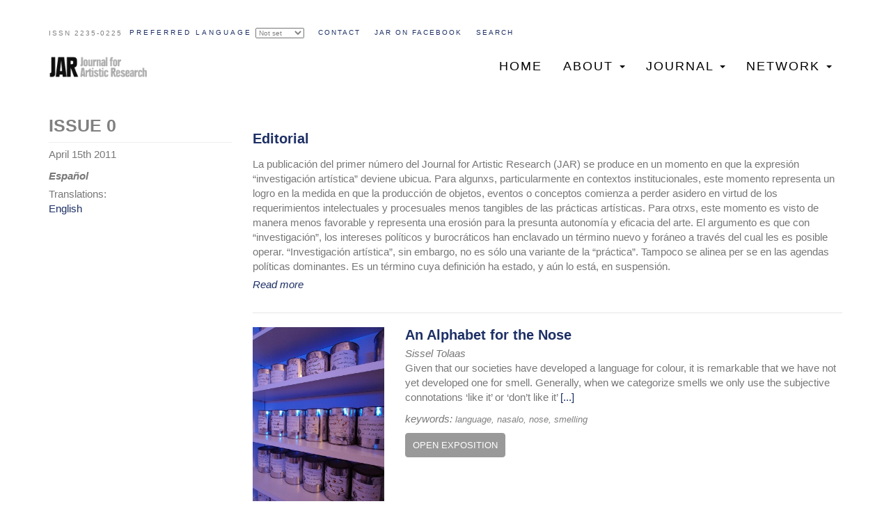

--- FILE ---
content_type: text/html; charset=UTF-8
request_url: https://jar-online.net/es/issues/0?language=es
body_size: 15851
content:
<!DOCTYPE html>
<html  lang="jar" dir="ltr">
  <head>
    <meta charset="utf-8" />
<script async src="https://www.googletagmanager.com/gtag/js?id=UA-121806121-1"></script>
<script>window.dataLayer = window.dataLayer || [];function gtag(){dataLayer.push(arguments)};gtag("js", new Date());gtag("set", "developer_id.dMDhkMT", true);gtag("config", "UA-121806121-1", {"groups":"default","anonymize_ip":true,"page_placeholder":"PLACEHOLDER_page_path","allow_ad_personalization_signals":false});</script>
<meta name="Generator" content="Drupal 10 (https://www.drupal.org)" />
<meta name="MobileOptimized" content="width" />
<meta name="HandheldFriendly" content="true" />
<meta name="viewport" content="width=device-width, initial-scale=1.0" />
<script>var ct_check_js_val = '0d166268efe970216976e77441ac9ece';var drupal_ac_antibot_cookie_value = '70892fbc77e8459737927416e4f53f3440c752d3f83e9b15335685090c733ca1';var ct_use_cookies = 1;var ct_use_alt_cookies = 0;var ct_capture_buffer = 0;</script>
<link rel="icon" href="/sites/default/files/cropped-jarfav-192x192.png" type="image/png" />
<link rel="alternate" hreflang="en" href="https://jar-online.net/en/issues/0" />
<link rel="alternate" hreflang="es" href="https://jar-online.net/es/issues/0" />
<link rel="canonical" href="https://jar-online.net/es/issues/0" />
<link rel="shortlink" href="https://jar-online.net/es/node/1779" />

    <title>0 | JAR</title>
    <link rel="stylesheet" media="all" href="/sites/default/files/css/css_wAC_OITssgyVM_f2PzWYHA9e0_zBntX9OOwIwMuaPF4.css?delta=0&amp;language=jar&amp;theme=weblance_cdn&amp;include=eJwrriwuSc3VT0osTtUpy0wtL9YHk3q5-SmlOak65alJOYl5yanxySl5-uk5-UmJObrFJZU5mXnpAJ4UFrM" />
<link rel="stylesheet" media="all" href="https://cdn.jsdelivr.net/npm/bootswatch@3.4.0/journal/bootstrap.min.css" integrity="sha256-ua5e2xA4fKXpo2kSERdsWHU3nI6VJpE7B8bIfq8J1WI=" crossorigin="anonymous" />
<link rel="stylesheet" media="all" href="https://cdn.jsdelivr.net/npm/@unicorn-fail/drupal-bootstrap-styles@0.0.2/dist/3.1.1/7.x-3.x/drupal-bootstrap-journal.min.css" integrity="sha512-Tn1C25iU3mnufIQZLvXOKqz+EwAWyWYokRh0hQMzGWXANc8yz61WcXSPNEOZiqURqlIOuN6/7Vs6qcvuUIjsoQ==" crossorigin="anonymous" />
<link rel="stylesheet" media="all" href="https://cdn.jsdelivr.net/npm/@unicorn-fail/drupal-bootstrap-styles@0.0.2/dist/3.1.1/8.x-3.x/drupal-bootstrap-journal.min.css" integrity="sha512-XXzo4tJ4TCLeMFBz9t2Hc1qQaGByDb52XjFvAIwJP1WDDe4LjL8LCgQ4dHrSpW/jW7xCxKhmtdnRI7cPIIHumA==" crossorigin="anonymous" />
<link rel="stylesheet" media="all" href="https://cdn.jsdelivr.net/npm/@unicorn-fail/drupal-bootstrap-styles@0.0.2/dist/3.4.0/8.x-3.x/drupal-bootstrap-journal.min.css" integrity="sha512-3GqEaLqZ4K8r2i73piInC6c3KMbWpFIy4+Jq5jP0x9/gnKTiYZagOlCMjxc2oLftud78F4XiH4Hmc0CGxznrzw==" crossorigin="anonymous" />
<link rel="stylesheet" media="all" href="/sites/default/files/css/css_0d-6ryHRp4JCNwhHRCqJ-PkLxoAyLxb3_KTp8Jx8B9s.css?delta=5&amp;language=jar&amp;theme=weblance_cdn&amp;include=eJwrriwuSc3VT0osTtUpy0wtL9YHk3q5-SmlOak65alJOYl5yanxySl5-uk5-UmJObrFJZU5mXnpAJ4UFrM" />

    
  </head>
  <body class="path-node page-node-type-issue has-glyphicons">
    <a href="#main-content" class="visually-hidden focusable skip-link">
      Skip to main content
    </a>
    
      <div class="dialog-off-canvas-main-canvas" data-off-canvas-main-canvas>
              <header class="navbar navbar-default container" id="navbar" role="banner">
            <div class="navbar-header">
          <div class="region region-navigation">
    <section id="block-topmenu" class="block block-block-content block-block-content68473c71-1f5b-4e26-a369-f2e7822f25fe clearfix">
	<div class="issn">
		ISSN 2235-0225
	</div>
	<div class="topmenu">
		
      <ul class="menu menu--top-menu nav">
                      <li class="first">
                                        <a href="/#contact-form" data-drupal-link-system-path="&lt;front&gt;">Contact</a>
              </li>
                      <li>
                                        <a href="https://www.facebook.com/journalforartisticresearch/">JAR on FACEBOOK</a>
              </li>
                      <li class="last">
                                        <a href="">Search</a>
              </li>
        </ul>
  

	</div>
</section>

<div class="search-block-form block block-search block-search-form-block" data-drupal-selector="search-block-form" id="block-searchform" role="search">
  
    
      <form action="/search/node" method="get" id="search-block-form" accept-charset="UTF-8">
  <div class="form-item js-form-item form-type-search js-form-type-search form-item-keys js-form-item-keys form-no-label form-group">
      <label for="edit-keys" class="control-label sr-only">Search</label>
  
  
  <div class="input-group"><input title="Enter the terms you wish to search for." data-drupal-selector="edit-keys" class="form-search form-control" placeholder="Search" type="search" id="edit-keys" name="keys" value="" size="15" maxlength="128" data-toggle="tooltip" /><span class="input-group-btn"><button type="submit" value="Search" class="button js-form-submit form-submit btn-primary btn icon-only"><span class="sr-only">Search</span><span class="icon glyphicon glyphicon-search" aria-hidden="true"></span></button></span></div>

  
  
  </div>
<div class="form-actions form-group js-form-wrapper form-wrapper" data-drupal-selector="edit-actions" id="edit-actions"></div>

</form>

  </div>

  </div>

                          <button type="button" class="navbar-toggle" data-toggle="collapse" data-target="#navbar-collapse">
            <span class="sr-only">Toggle navigation</span>
            <span class="icon-bar"></span>
            <span class="icon-bar"></span>
            <span class="icon-bar"></span>
          </button>
              </div>

                    <div id="navbar-collapse" class="navbar-collapse collapse">
	 <div class="visible-xs">
            <div class="region region-navigation-collapsible">
    <nav role="navigation" aria-labelledby="block-weblance-cdn-main-menu-menu" id="block-weblance-cdn-main-menu">
            
  <h2 class="visually-hidden" id="block-weblance-cdn-main-menu-menu">Main navigation</h2>
  

        
      <ul class="menu menu--main nav navbar-nav">
                      <li class="first">
                                        <a href="/" data-drupal-link-system-path="&lt;front&gt;">Home</a>
              </li>
                      <li class="expanded dropdown">
                                                                    <a href="/" class="dropdown-toggle" data-toggle="dropdown" data-drupal-link-system-path="&lt;front&gt;">About <span class="caret"></span></a>
                        <ul class="dropdown-menu">
                      <li class="first">
                                        <a href="/journal-artistic-research" data-drupal-link-system-path="node/1">The Journal for Artistic Research</a>
              </li>
                      <li>
                                        <a href="/journal-artistic-research#editorial-board" title="Editorial board" data-drupal-link-system-path="node/1">Editorial team</a>
              </li>
                      <li>
                                        <a href="/journal-artistic-research#peer-reviewers" data-drupal-link-system-path="node/1">Peer reviewers</a>
              </li>
                      <li>
                                        <a href="/journal-artistic-research#past-editorial-board-members" data-drupal-link-system-path="node/1">Past editorial board members</a>
              </li>
                      <li class="last">
                                        <a href="/node/22" data-drupal-link-system-path="node/22">The Society for Artistic Research</a>
              </li>
        </ul>
  
              </li>
                      <li class="expanded dropdown">
                                                                    <a href="/" class="dropdown-toggle" data-toggle="dropdown" data-drupal-link-system-path="&lt;front&gt;">Journal <span class="caret"></span></a>
                        <ul class="dropdown-menu">
                      <li class="first">
                                        <a href="/issues/latest">Current issue</a>
              </li>
                      <li>
                                        <a href="/node/19" data-drupal-link-system-path="node/19">Calls</a>
              </li>
                      <li>
                                        <a href="/node/18" data-drupal-link-system-path="node/18">Submissions</a>
              </li>
                      <li>
                                        <a href="/node/2127" data-drupal-link-system-path="node/2127">Research Catalogue</a>
              </li>
                      <li>
                                        <a href="/node/17" data-drupal-link-system-path="node/17">Peer Reviewing and Artistic Research</a>
              </li>
                      <li>
                                        <a href="/node/1974" data-drupal-link-system-path="node/1974">Publication Ethics</a>
              </li>
                      <li class="last">
                                        <a href="/archive" data-drupal-link-system-path="archive">Archive</a>
              </li>
        </ul>
  
              </li>
                      <li class="expanded dropdown last">
                                                                    <a href="/node/1917" class="dropdown-toggle" data-toggle="dropdown" data-drupal-link-system-path="node/1917">Network <span class="caret"></span></a>
                        <ul class="dropdown-menu">
                      <li class="first">
                                        <a href="/node/1917" data-drupal-link-system-path="node/1917">Recent activity</a>
              </li>
                      <li>
                                        <a href="/node/2053" data-drupal-link-system-path="node/2053">Channels</a>
              </li>
                      <li>
                                        <a href="/node/1952" data-drupal-link-system-path="node/1952">Reflections</a>
              </li>
                      <li class="last">
                                        <a href="/node/1953" data-drupal-link-system-path="node/1953">Book reviews</a>
              </li>
        </ul>
  
              </li>
        </ul>
  

  </nav>

  </div>

	 </div>
        </div>
            	<div id="affix-menu" data-spy="affix" data-offset-top="60" class="hidden-xs">
	  <div class="container">
	  <div class="pull-left">	<div class="wl-sitebranding">
      <a class="logo navbar-btn pull-left" href="/" title="Home" rel="home">
      <img src="/sites/default/files/stiky.png" alt="Home" />
    </a>
       </div>
</div>
            <div class="region region-navigation-collapsible">
    <nav role="navigation" aria-labelledby="block-weblance-cdn-main-menu-menu" id="block-weblance-cdn-main-menu">
            
  <h2 class="visually-hidden" id="block-weblance-cdn-main-menu-menu">Main navigation</h2>
  

        
      <ul class="menu menu--main nav navbar-nav">
                      <li class="first">
                                        <a href="/" data-drupal-link-system-path="&lt;front&gt;">Home</a>
              </li>
                      <li class="expanded dropdown">
                                                                    <a href="/" class="dropdown-toggle" data-toggle="dropdown" data-drupal-link-system-path="&lt;front&gt;">About <span class="caret"></span></a>
                        <ul class="dropdown-menu">
                      <li class="first">
                                        <a href="/journal-artistic-research" data-drupal-link-system-path="node/1">The Journal for Artistic Research</a>
              </li>
                      <li>
                                        <a href="/journal-artistic-research#editorial-board" title="Editorial board" data-drupal-link-system-path="node/1">Editorial team</a>
              </li>
                      <li>
                                        <a href="/journal-artistic-research#peer-reviewers" data-drupal-link-system-path="node/1">Peer reviewers</a>
              </li>
                      <li>
                                        <a href="/journal-artistic-research#past-editorial-board-members" data-drupal-link-system-path="node/1">Past editorial board members</a>
              </li>
                      <li class="last">
                                        <a href="/node/22" data-drupal-link-system-path="node/22">The Society for Artistic Research</a>
              </li>
        </ul>
  
              </li>
                      <li class="expanded dropdown">
                                                                    <a href="/" class="dropdown-toggle" data-toggle="dropdown" data-drupal-link-system-path="&lt;front&gt;">Journal <span class="caret"></span></a>
                        <ul class="dropdown-menu">
                      <li class="first">
                                        <a href="/issues/latest">Current issue</a>
              </li>
                      <li>
                                        <a href="/node/19" data-drupal-link-system-path="node/19">Calls</a>
              </li>
                      <li>
                                        <a href="/node/18" data-drupal-link-system-path="node/18">Submissions</a>
              </li>
                      <li>
                                        <a href="/node/2127" data-drupal-link-system-path="node/2127">Research Catalogue</a>
              </li>
                      <li>
                                        <a href="/node/17" data-drupal-link-system-path="node/17">Peer Reviewing and Artistic Research</a>
              </li>
                      <li>
                                        <a href="/node/1974" data-drupal-link-system-path="node/1974">Publication Ethics</a>
              </li>
                      <li class="last">
                                        <a href="/archive" data-drupal-link-system-path="archive">Archive</a>
              </li>
        </ul>
  
              </li>
                      <li class="expanded dropdown last">
                                                                    <a href="/node/1917" class="dropdown-toggle" data-toggle="dropdown" data-drupal-link-system-path="node/1917">Network <span class="caret"></span></a>
                        <ul class="dropdown-menu">
                      <li class="first">
                                        <a href="/node/1917" data-drupal-link-system-path="node/1917">Recent activity</a>
              </li>
                      <li>
                                        <a href="/node/2053" data-drupal-link-system-path="node/2053">Channels</a>
              </li>
                      <li>
                                        <a href="/node/1952" data-drupal-link-system-path="node/1952">Reflections</a>
              </li>
                      <li class="last">
                                        <a href="/node/1953" data-drupal-link-system-path="node/1953">Book reviews</a>
              </li>
        </ul>
  
              </li>
        </ul>
  

  </nav>

  </div>

	  </div>
	</div>
    </header>
  
  <div role="main" class="main-container container js-quickedit-main-content">
    <div class="row">

            
                              <aside class="col-sm-3" role="complementary">
              <div class="region region-sidebar-first">
        <h1 class="page-header">
<span>0</span>
</h1>

<section class="views-element-container block block-views block-views-blocksidebar-issue-data-block-1 clearfix" id="block-weblance-cdn-views-block-sidebar-issue-data-block-1">
  
    

      <div class="form-group"><div class="view view-sidebar-issue-data view-id-sidebar_issue_data view-display-id-block_1 js-view-dom-id-7a04691ab032ac19b214201338c04d0f35e3e830d54416f1fc0aed4c69e65b82">
  
    
      
      <div class="view-content">
          <div class="views-row"><div class="views-field views-field-created"><span class="field-content"><time datetime="2011-04-15T19:23:12+02:00" title="Friday, April 15, 2011 - 19:23">April 15th 2011</time>
</span></div></div>

    </div>
  
          </div>
</div>

  </section>

<section class="views-element-container block block-views block-views-blockavailable-languages-for-node-block-1 clearfix" id="block-views-block-available-languages-for-node-block-1">
  
      <h2 class="block-title">Translations:</h2>
    

      <div class="form-group"><div class="force-language view view-available-languages-for-node view-id-available_languages_for_node view-display-id-block_1 js-view-dom-id-8ab6bab3a4ac1271257da0a36e7c76ffb0e606acc8a88aafd3973c1ae5e14689">
  
    
      
      <div class="view-content">
          <div class="views-row"><div class="views-field views-field-langcode"><span class="field-content"><a href="/en/issues/0?force_language=1">English</a></span></div></div>
    <div class="views-row"><div class="views-field views-field-langcode"><span class="field-content"><a href="/es/issues/0?force_language=1">Español</a></span></div></div>

    </div>
  
          </div>
</div>

  </section>


  </div>

          </aside>
              
                  <section class="col-sm-9">

                                      <div class="highlighted">  <div class="region region-highlighted">
    <div data-drupal-messages-fallback class="hidden"></div>

  </div>
</div>
                  
                
                          <a id="main-content"></a>
            <div class="region region-content">
      <article data-history-node-id="1779" lang="es" data-translations="[{&quot;langcode&quot;:&quot;en&quot;,&quot;langdisplay&quot;:&quot;en&quot;,&quot;url&quot;:&quot;\/en\/issues\/0&quot;},{&quot;langcode&quot;:&quot;es&quot;,&quot;langdisplay&quot;:&quot;es&quot;,&quot;url&quot;:&quot;\/es\/issues\/0&quot;}]" class="issue is-promoted full clearfix">

  
    

  
  <h2 class="editorial-header">Editorial</h2>
  <div class="views-element-container form-group"><div class="view view-downloadable-files view-id-downloadable_files view-display-id-block_1 js-view-dom-id-8dbb3819af495fd6a32cb2fbf153da5c80c6e6e1490817f70b7bd0535df5471c">
  
    
      
  
          </div>
</div>


    <div class="ingress">
  	
            <div class="field field--name-body field--type-text-with-summary field--label-hidden field--item"><p>La publicación del primer número del Journal for Artistic Research (JAR) se produce en un momento en que la expresión “investigación artística” deviene ubicua. Para algunxs, particularmente en contextos institucionales, este momento representa un logro en la medida en que la producción de objetos, eventos o conceptos comienza a perder asidero en virtud de los requerimientos intelectuales y procesuales menos tangibles de las prácticas artísticas. Para otrxs, este momento es visto de manera menos favorable y representa una erosión para la presunta autonomía y eficacia del arte. El argumento es que con “investigación”, los intereses políticos y burocráticos han enclavado un término nuevo y foráneo a través del cual les es posible operar. “Investigación artística”, sin embargo, no es sólo una variante de la “práctica”. Tampoco se alinea per se en las agendas políticas dominantes. Es un término cuya definición ha estado, y aún lo está, en suspensión.
  </div>
  <a class="collapse-link" data-toggle="collapse" href=".body-collapse">Read more</a>
  <div class="body body-collapse collapse">
									

<p>No conocer qué es exactamente la investigación artística, resulta, no obstante, en algo positivo por diversas razones. En primer lugar, nos recuerda su carácter transdisciplinar, lo que dificulta predecir dónde y bajo qué circunstancias tal actividad puede ser emplazada. Sumado a esto, sugiere una dimensión de apertura institucional dentro de la esfera académica y de ésta con sectores no-académicos. En segundo lugar, enfatiza su carácter transpersonal, lo que aplica no sólo a su discurso en el espacio de la comunidad de la práctica sino también a su relación con materiales, formas y contextos. En tercer lugar, pone de relieve su naturaleza transformadora al hacer que la experiencia de un cambio respecto de la producción de conocimiento sea tenida en cuenta, aun si el modo en el que el cambio se produce permanece indefinido. Y finalmente, plantea un desafío artístico e intelectual puesto que, debido a la falta de métodos y criterios, ningún andamiaje externo podría reemplazar el trabajo que se requiere para informar a lxs otrxs cómo la investigación fue llevada a cabo en una propuesta dada.
								

<p>Este último punto describe el marco conceptual y quizás el requisito más importante a la hora de publicar en JAR, donde lo que comúnmente se denomina “artículo académico” aquí se lo llama “exposición”. Esta elección terminológica indica que una contribución para la revista debe exponer como investigación aquello que se trabaja usando el marco tecnológico puesto a disposición por el Research Catalogue. Dependiendo del campo desde el que se opere, la palabra “exposición” no siempre es idónea. Por esta razón, alentamos a que no sólo se exponga la práctica como investigación sino que también se ponga en escena, se accione, se cure, se traduzca, se despliegue o se reflexione acerca de la práctica en tanto investigación. El descriptor escogido es menos importante que el desdoblamiento que la exposición supone, el cual crea una distancia respecto de la práctica a través de la cual la comprensión puede operar.
								

<p>Las exposiciones, entendidas en este sentido, se amoldan perfectamente bien a los requerimientos académicos, en la medida que cierta forma de escritura (o “teoría”) debe acoplar la “práctica”, que de por sí muy a menudo no califica como investigación. A pesar de ser funcional, el modelo práctico-teórico, expresado en nociones tales como “practice-based’ (basado en la práctica) o “practice-led” (orientado a la práctica), es altamente limitante dado que la forma que una exposición puede tomar está prescripta y muy a menudo modelada a partir de las metodologías de escritura de las humanidades o los estudios culturales. También supone un abordaje de la construcción del conocimiento bastante simplista el cual pasa de la experiencia a un conocimiento que en sí mismo no está influenciado por la experiencia. Extendiendo radicalmente el modelo académico tradicional, JAR propone una suerte de distancia o desdoblamiento que ponga a la investigación en perspectiva al tiempo que rechaza categóricamente una definición acerca de cómo tal procedimiento reflexivo puede tener lugar en el contexto de la revista. De hecho, más allá de la revista, hemos comenzado a investigar cómo el modelo de las “exposiciones “podría funcionar dentro de otros canales, o sea en el marco de una performance, una exhibición o una interpretación, las cuales, más que reemplazar a JAR, la amplifican.
								

<p>El paso de la tradición académica a otros modos de escritura (que pueden o no ser “creativos” y que pueden o no usar el texto como formato privilegiado)&nbsp;—hacia lo cual JAR se orienta—&nbsp;también pone el foco en que, en parte, el uso del término “investigación “ puede resultar incompatible en contextos artísticos y académicos. Siendo un término problemático, es preciso señalar que nadie tiene el monopolio de la “investigación” y es difícil ver por qué una línea es trazada a partir de nociones tales como las de “teoría”, excluyendo así un rango amplio de prácticas investigativas, si esto no fuera por razones pragmáticas de evaluación y valoración. JAR es académica en virtud&nbsp;de que, entre otras cosas, busca evaluar y hacer una valoración de la investigación a través de estructuras de revisión por pares. Rechaza el tradicional pragmatismo académico al no prescribir formatos particulares y, de esta forma, incluye todas las posibles maneras a través de las cuales la práctica pueda ser expuesta como investigación, en la medida en que sea consistente y la potencie.
								

<p>El primer número de JAR no fue revisado por pares de manera formal. Experimentamos, no obstante, con un proceso de revisión por pares informal a fin de aprender y de guiar a lxs futurxs colaboradorxs y revisorxs. La revisión por pares es y seguirá siendo uno de los más difíciles y promisorios aspectos de JAR dado que pondrá en evidencia que la investigación puede ser evaluada al tiempo que el abordaje artístico permanecerá abierto. JAR es un experimento que busca demostrar, en cada caso particular, que el hecho de dar a lxs investigadorxs la responsabilidad de definir&nbsp;—artísticamente—&nbsp;cómo la investigación fue exactamente llevada a cabo a través de las exposiciones, es perfectamente verosímil.
								

<p>Es evidente que este experimento requiere un trabajo suplementario para lxs autorxs, revisorxs y lectorxs. Lo que tal vez es menos evidente es la gran cantidad de trabajo de infraestructura que hemos invertido, en colaboración con el proyecto Research Catalogue (RC), con el objeto de desarrollar y hacer funcional su software. RC no es una simple colección de páginas web o pdf en línea. Es un sofisticado repositorio, con un diseño de interfaz que permite alojar, almacenar y compartir material de cara a un emplazamiento expositivo en la página web. De hecho, llamamos “tejidos” a aquellas páginas que despliegan una exposición porque, a través de ellas, el material se entrama para poner de relieve lo que se presenta como investigación. Y lo que es más importante, esto la enriquece, sin por ello excluir las formas tradicionales de escritura académica, las que podrían ser igualmente idóneas para los propósitos expositivos. Este enriquecimiento, de hecho, presta su “e” a lo que hoy en día llamamos “investigación electrónica” (‘e- research’). Siendo más que solamente “electrónica”, la e-investigación propone vincular, no sólo a los investigadores con las comunidades, sino también con su presentación&nbsp;—útil pero también potencialmente dinámica e interactiva.
								

<p>Aunque continuaremos desarrollando RC, éste siempre será limitado. Primero, nuestro deseo de sostener RC de cara al futuro significa que deberemos ser conservadorxs con las tecnologías y los formatos de archivo que usamos y a los cuales damos cabida. En segundo lugar, y quizás de mayor relevancia, una página web jamás reemplazará la experiencia de escuchar, por ejemplo, un trabajo dado con gente real. RC, y con éste JAR, tiene en claro que sólo puede operar con documentaciones y que cualquier intento de mostrar la “cosa real” tendrá un resultado ciertamente decepcionante. Más que culpar&nbsp;a RC, pedimos a lxs autorxs que acepten el desafío como lo harían en un espacio de exhibición con limitaciones o con producciones sujetas a restricciones comerciales, a fin de poder expresar lo que es esencial para la investigación a través de formatos que pueden ser considerados como secundarios. Después de todo, cualquier artículo de revista no constituye una investigación sino una (re)presentación de la práctica deliberadamente creada dentro de un formato restringido.
								

<p>Espero que todo esto pueda comunicar el proceso continuo que es JAR. Gracias a lxs miembrxs de la Society for Artistic Research (SAR), quienes depositaron su confianza y fondos sin retorno garantizado, hemos sido capaces de embarcarnos en esta travesía (para la que, por cierto, aún necesitamos apoyo). En discusiones con representantes y miembrxs de SAR, socixs del proyecto RC, editorxs, revisorxs y artistxs, hemos sido capaces de proponer una posible forma para JAR en este número inaugural. Estoy seguro que JAR0 será el comienzo de un debate mayor respecto de cómo la práctica puede ser mejor expuesta como investigación.
								

<p>Para este número inaugural, se formó un Comité Editorial relativamente grande, con editorxs de formaciones diversas. Juntxs elaboramos una lista de potenciales colaboradores, intentando a su vez demostrar diversidad e inclusión. Naturalmente, no todos los campos profesionales y socio-culturales pudieron ser cubiertos pero esperamos que la combinación de artistxs de mediana carrera con doctorandos, de investigadorxs europexs con no-europexs, de “hacedorxs” con “pensadorxs” pueda inspirar a encontrar en JAR un hogar natural para la publicación de sus investigaciones. Especialmente, cuando se presta atención a los diferentes modos expositivos que lxs diferentes colaboradorxs de JAR0 han escogido, estoy seguro que un nuevo panorama emergerá el cual, más que focalizar en las deficiencias de este nuevo medio, permitirá a lxs lectorxs experimentar el abordaje distintivo, propio y a menudo audaz a partir del cual los proyectos de investigación pueden comunicarse.
								

<p>En este proceso de creación de este número introductorio, todos nosotrxs&nbsp;—editorxs e investigadorxs—&nbsp;tuvimos que aprender en un corto período (y mientras RC estaba aún en desarrollo) qué podían ser realmente las exposiciones y cómo las estrategias de exposición funcionaban o fallaban. Para mí, una de las observaciones más sorprendentes fue que la adaptación de materiales originalmente pensados para otras formas de publicación hacía que fuera más duro para lxs artistxs encontrar coherencia para su exposición. En tanto, si el material era creado de acuerdo a lo que RC podía ofrecer técnicamente, nuevas conexiones podían hacerse, las que muchas veces demostraban ser muy valiosas. Esto representa una transformación respecto de lo que la “escritura” en el contexto de la investigación artística puede ser&nbsp;—y estoy seguro que experimentarán lo&nbsp;mismo respecto de su lectura. Una segunda y quizás menos sorprendente observación fue la necesidad de un soporte multimedia, especialmente video. Después de haber trabajado con RC y diversxs artistxs en relación a las exposiciones, fue claro que las publicaciones sobre la investigación artística sin soporte de medios complementarios son cosas del pasado, que pueden funcionar para algunxs pero de ninguna manera para todo el mundo. Y finalmente, quizás sorprendentemente, hemos aprendido que no puede esperarse que lxs artistxs sean diseñadorxs y que, en consecuencia, es necesario desarrollar por completo un conjunto de habilidades para pensar a través del diseño las implicancias que la escritura de una exposición supone. Algunxs de lxs colaboradorxs de JAR0 pedían consejo a diseñadorxs profesionales y otrxs no. Mientras que admitimos que un proceso de diseño complementario y externo puede hacer que una exposición luzca mejor, no creemos que la mejore sustancialmente, lo que nos lleva a aceptar lo que podría denominarse “borradores de diseño”.
								

<p>Con el lanzamiento de JAR, invitamos a ustedes a experimentar, en tanto lectorxs, exposiciones de investigación artística. No obstante, RC en breve estará pronto a aceptar contribuciones a JAR, o incluso exposiciones que no pasen por un proceso de revisión por pares. JAR es parte de una plataforma en red de difusión y publicación de la investigación artística y alentamos a lxs investigadorxs artísticxs que se sumen y que experimenten lo que la exposición-escritura puede significar.
								

<p>En nombre del Comité Editorial, quisiera aprovechar esta oportunidad para agradecer por la calidad de sus investigaciones, así como por su compromiso y paciencia, a todxs lxs artistxs que accedieron amablemente a publicar en este número de JAR. No sólo les hemos pedido que lidien con las nuevas y escasamente definidas demandas para las exposiciones, sino también con obstáculos técnicos y plazos imposibles. Gracias por su confianza y apoyo.
								

<p>Michael Schwab<br>
Editor-jefe
								
</div>
      
			  </div>
  <div class="content">
    <div class="views-element-container form-group"><div class="view view-expositions-for-issue view-id-expositions_for_issue view-display-id-block_2 js-view-dom-id-0b188f4a4d1052914ff856724bc7c5786e685e3f4c5876f65cda5dbf77bc874b">
  
    
      
      <div class="view-content">
          <div class="views-row"><div class="views-field views-field-rendered-entity"><span class="field-content"><article data-history-node-id="1808" lang="en" data-translations="[{&quot;langcode&quot;:&quot;en&quot;,&quot;langdisplay&quot;:&quot;en&quot;,&quot;url&quot;:&quot;\/en\/exposition\/abstract\/alphabet-nose&quot;}]" class="exposition teaser clearfix">


  
	<div class="row">
		<div class="col col-sm-3">
			<div class="img-and-lang">
				
            <div class="field field--name-field-image field--type-image field--label-hidden field--item">  <a href="/en/exposition/abstract/alphabet-nose" hreflang="en"><img loading="lazy" src="/sites/default/files/styles/large/public/32_1455_32325.jpg?itok=ynrFaODy" width="320" height="480" alt="An Alphabet for the Nose" class="img-responsive" />

</a>
</div>
      
			</div>
		</div>
		<div class="col col-sm-9">
			<div class="teaser">
				
								<h2>
					<a href="/en/exposition/abstract/alphabet-nose" rel="bookmark">
<span>An Alphabet for the Nose</span>
</a>
				</h2>
								
				
            <div class="field field--name-field-author-name field--type-string field--label-hidden field--item">Sissel Tolaas</div>
      
				
            <div class="field field--name-body field--type-text-with-summary field--label-hidden field--item">Given that our societies have developed a language for colour, it is remarkable that we have not yet developed one for smell. Generally, when we categorize smells we only use the subjective connotations ‘like it’ or ‘don’t like it’ 
</div>
       <a href="/en/exposition/abstract/alphabet-nose">[...]</a>
				<div class="clearfix"></div>
				<span class="tags">keywords:</span> 
      <div class="field field--name-field-tags field--type-entity-reference field--label-hidden field--items">
              <div class="field--item"><a href="/en/tags/language" hreflang="en">language</a></div>
              <div class="field--item"><a href="/en/tags/nasalo" hreflang="en">NASALO</a></div>
              <div class="field--item"><a href="/en/tags/nose" hreflang="en">nose</a></div>
              <div class="field--item"><a href="/en/tags/smelling" hreflang="en">smelling</a></div>
          </div>
  
				<div class="links">
							<a href="https://doi.org/10.22501/jar.7344" class="btn btn-default external-link open-exposition" target="_blank">OPEN EXPOSITION</a>

					
				</div>
			</div>
		</div>
	</div>
</article>
</span></div></div>
    <div class="views-row"><div class="views-field views-field-rendered-entity"><span class="field-content"><article data-history-node-id="1802" lang="en" data-translations="[{&quot;langcode&quot;:&quot;en&quot;,&quot;langdisplay&quot;:&quot;en&quot;,&quot;url&quot;:&quot;\/en\/exposition\/abstract\/cargo-dwelling-archive-slavery-cape&quot;}]" class="exposition teaser clearfix">


  
	<div class="row">
		<div class="col col-sm-3">
			<div class="img-and-lang">
				
            <div class="field field--name-field-image field--type-image field--label-hidden field--item">  <a href="/en/exposition/abstract/cargo-dwelling-archive-slavery-cape" hreflang="en"><img loading="lazy" src="/sites/default/files/styles/large/public/Fleishman_Expo_Thumb.jpg?itok=-fTk1uJF" width="322" height="480" alt="Cargo: Dwelling in the Archive of Slavery at the Cape" class="img-responsive" />

</a>
</div>
      
			</div>
		</div>
		<div class="col col-sm-9">
			<div class="teaser">
				
								<h2>
					<a href="/en/exposition/abstract/cargo-dwelling-archive-slavery-cape" rel="bookmark">
<span>Cargo: Dwelling in the Archive of Slavery at the Cape</span>
</a>
				</h2>
								
				
            <div class="field field--name-field-author-name field--type-string field--label-hidden field--item">Mark Fleishman</div>
      
				
            <div class="field field--name-body field--type-text-with-summary field--label-hidden field--item">In 2006, together with a group of collaborators, representatives from two Cape Town-based performance companies with connections to the University of Cape Town, I set out to create a production on the history of slavery at the Cape 

</div>
       <a href="/en/exposition/abstract/cargo-dwelling-archive-slavery-cape">[...]</a>
				<div class="clearfix"></div>
				<span class="tags">keywords:</span> 
      <div class="field field--name-field-tags field--type-entity-reference field--label-hidden field--items">
              <div class="field--item"><a href="/en/tags/building" hreflang="en">Building</a></div>
              <div class="field--item"><a href="/en/tags/dwelling" hreflang="en">Dwelling</a></div>
              <div class="field--item"><a href="/en/tags/heidegger" hreflang="en">Heidegger</a></div>
              <div class="field--item"><a href="/en/tags/indian-ocean-slavery" hreflang="en">Indian ocean slavery</a></div>
              <div class="field--item"><a href="/en/tags/ingold" hreflang="en">Ingold</a></div>
              <div class="field--item"><a href="/en/tags/jazzart-dance-theatre" hreflang="en">Jazzart Dance Theatre</a></div>
              <div class="field--item"><a href="/en/tags/magnet-theatre" hreflang="en">Magnet Theatre</a></div>
              <div class="field--item"><a href="/en/tags/remembering" hreflang="en">Remembering</a></div>
              <div class="field--item"><a href="/en/tags/sites-memory" hreflang="en">Sites of memory</a></div>
              <div class="field--item"><a href="/en/tags/staging-archives" hreflang="en">Staging archives</a></div>
              <div class="field--item"><a href="/en/tags/postcolony" hreflang="en">The Postcolony</a></div>
          </div>
  
				<div class="links">
							<a href="https://doi.org/10.22501/jar.7669" class="btn btn-default external-link open-exposition" target="_blank">OPEN EXPOSITION</a>

					
				</div>
			</div>
		</div>
	</div>
</article>
</span></div></div>
    <div class="views-row"><div class="views-field views-field-rendered-entity"><span class="field-content"><article data-history-node-id="1804" lang="en" data-translations="[{&quot;langcode&quot;:&quot;en&quot;,&quot;langdisplay&quot;:&quot;en&quot;,&quot;url&quot;:&quot;\/en\/exposition\/abstract\/diagrammatic-praxis&quot;}]" class="exposition teaser clearfix">


  
	<div class="row">
		<div class="col col-sm-3">
			<div class="img-and-lang">
				
            <div class="field field--name-field-image field--type-image field--label-hidden field--item">  <a href="/en/exposition/abstract/diagrammatic-praxis" hreflang="en"><img loading="lazy" src="/sites/default/files/styles/large/public/2019-07/Doruff_Expo_Thumb.jpg?itok=S1_pX8t0" width="268" height="480" alt="Diagrammatic Praxis" class="img-responsive" />

</a>
</div>
      
			</div>
		</div>
		<div class="col col-sm-9">
			<div class="teaser">
				
								<h2>
					<a href="/en/exposition/abstract/diagrammatic-praxis" rel="bookmark">
<span>Diagrammatic Praxis</span>
</a>
				</h2>
								
				
            <div class="field field--name-field-author-name field--type-string field--label-hidden field--item">Sher Doruff</div>
      
				
            <div class="field field--name-body field--type-text-with-summary field--label-hidden field--item">Diagrammatic Praxis was a post-doctoral research process drawing upon applied concepts of the diagram previously explored in my dissertation, ‘The Translocal Event and the Polyrhythmic Diagram.’ As a researcher in the Art, Research 

</div>
       <a href="/en/exposition/abstract/diagrammatic-praxis">[...]</a>
				<div class="clearfix"></div>
				<span class="tags">keywords:</span> 
      <div class="field field--name-field-tags field--type-entity-reference field--label-hidden field--items">
              <div class="field--item"><a href="/en/tags/deleuze" hreflang="en">Deleuze</a></div>
              <div class="field--item"><a href="/en/tags/diagrammatic" hreflang="en">diagrammatic</a></div>
              <div class="field--item"><a href="/en/tags/foucault" hreflang="en">Foucault</a></div>
              <div class="field--item"><a href="/en/tags/praxis" hreflang="en">praxis</a></div>
          </div>
  
				<div class="links">
							<a href="https://doi.org/10.22501/jar.10002" class="btn btn-default external-link open-exposition" target="_blank">OPEN EXPOSITION</a>

					
				</div>
			</div>
		</div>
	</div>
</article>
</span></div></div>
    <div class="views-row"><div class="views-field views-field-rendered-entity"><span class="field-content"><article data-history-node-id="1797" lang="en" data-translations="[{&quot;langcode&quot;:&quot;en&quot;,&quot;langdisplay&quot;:&quot;en&quot;,&quot;url&quot;:&quot;\/en\/exposition\/abstract\/glide-design-indeterminacy-and-specificity-contingent&quot;}]" class="exposition teaser clearfix">


  
	<div class="row">
		<div class="col col-sm-3">
			<div class="img-and-lang">
				
            <div class="field field--name-field-image field--type-image field--label-hidden field--item">  <a href="/en/exposition/abstract/glide-design-indeterminacy-and-specificity-contingent" hreflang="en"><img loading="lazy" src="/sites/default/files/styles/large/public/Blythe_Expo_Thumb.jpg?itok=j4llkpri" width="480" height="322" alt="Glide: Design, Indeterminacy and the Specificity of the Contingent" class="img-responsive" />

</a>
</div>
      
			</div>
		</div>
		<div class="col col-sm-9">
			<div class="teaser">
				
								<h2>
					<a href="/en/exposition/abstract/glide-design-indeterminacy-and-specificity-contingent" rel="bookmark">
<span>Glide: Design, Indeterminacy and the Specificity of the Contingent</span>
</a>
				</h2>
								
				
            <div class="field field--name-field-author-name field--type-string field--label-hidden field--item">Richard Blythe</div>
      
				
            <div class="field field--name-body field--type-text-with-summary field--label-hidden field--item">There is a moment that paddlers and rowers all know, the pause between one stroke and the next, a kind of suspension of things when trajectory takes over from purposeful endeavour and the future belongs to the gods, or, to be more precise the designer of the hull 

</div>
       <a href="/en/exposition/abstract/glide-design-indeterminacy-and-specificity-contingent">[...]</a>
				<div class="clearfix"></div>
				<span class="tags">keywords:</span> 
      <div class="field field--name-field-tags field--type-entity-reference field--label-hidden field--items">
              <div class="field--item"><a href="/en/tags/architecture" hreflang="en">Architecture</a></div>
              <div class="field--item"><a href="/en/tags/contingency" hreflang="en">Contingency</a></div>
              <div class="field--item"><a href="/en/tags/creative-practice" hreflang="en">creative practice</a></div>
              <div class="field--item"><a href="/en/tags/design-research" hreflang="en">design research</a></div>
              <div class="field--item"><a href="/en/tags/ethics" hreflang="en">ethics</a></div>
              <div class="field--item"><a href="/en/tags/indeterminacy" hreflang="en">indeterminacy</a></div>
              <div class="field--item"><a href="/en/tags/poetics" hreflang="en">poetics</a></div>
              <div class="field--item"><a href="/en/tags/rmit" hreflang="en">RMIT</a></div>
              <div class="field--item"><a href="/en/tags/terroir" hreflang="en">Terroir</a></div>
          </div>
  
				<div class="links">
							<a href="https://doi.org/10.22501/jar.8199" class="btn btn-default external-link open-exposition" target="_blank">OPEN EXPOSITION</a>

					
				</div>
			</div>
		</div>
	</div>
</article>
</span></div></div>
    <div class="views-row"><div class="views-field views-field-rendered-entity"><span class="field-content"><article data-history-node-id="1807" lang="en" data-translations="[{&quot;langcode&quot;:&quot;en&quot;,&quot;langdisplay&quot;:&quot;en&quot;,&quot;url&quot;:&quot;\/en\/exposition\/abstract\/milta-hiljaisuus-kuulostaa-what-does-silence-sound&quot;}]" class="exposition teaser clearfix">


  
	<div class="row">
		<div class="col col-sm-3">
			<div class="img-and-lang">
				
            <div class="field field--name-field-image field--type-image field--label-hidden field--item">  <a href="/en/exposition/abstract/milta-hiljaisuus-kuulostaa-what-does-silence-sound" hreflang="en"><img loading="lazy" src="/sites/default/files/styles/large/public/32_1157_32162.jpg?itok=g-VzQp8u" width="480" height="360" alt=" Miltä hiljaisuus kuulostaa? What does silence sound like? (2011)" class="img-responsive" />

</a>
</div>
      
			</div>
		</div>
		<div class="col col-sm-9">
			<div class="teaser">
				
								<h2>
					<a href="/en/exposition/abstract/milta-hiljaisuus-kuulostaa-what-does-silence-sound" rel="bookmark">
<span>Miltä hiljaisuus kuulostaa? What does silence sound like?</span>
</a>
				</h2>
								
				
            <div class="field field--name-field-author-name field--type-string field--label-hidden field--item">Elina Saloranta</div>
      
				
            <div class="field field--name-body field--type-text-with-summary field--label-hidden field--item">The contribution consists of a nine-minute video Room and a text entitled ’What Does Silence Sound Like?’ The video records changes that take place in a bedroom after the occupant’s death 
</div>
       <a href="/en/exposition/abstract/milta-hiljaisuus-kuulostaa-what-does-silence-sound">[...]</a>
				<div class="clearfix"></div>
				<span class="tags">keywords:</span> 
      <div class="field field--name-field-tags field--type-entity-reference field--label-hidden field--items">
              <div class="field--item"><a href="/en/tags/audio" hreflang="en">audio</a></div>
              <div class="field--item"><a href="/en/tags/bedroom" hreflang="en">bedroom</a></div>
              <div class="field--item"><a href="/en/tags/death" hreflang="en">death</a></div>
              <div class="field--item"><a href="/en/tags/silence" hreflang="en">silence</a></div>
              <div class="field--item"><a href="/en/tags/soundtrack" hreflang="en">soundtrack</a></div>
          </div>
  
				<div class="links">
							<a href="https://doi.org/10.22501/jar.9097" class="btn btn-default external-link open-exposition" target="_blank">OPEN EXPOSITION</a>

					
				</div>
			</div>
		</div>
	</div>
</article>
</span></div></div>
    <div class="views-row"><div class="views-field views-field-rendered-entity"><span class="field-content"><article data-history-node-id="1801" lang="en" data-translations="[{&quot;langcode&quot;:&quot;en&quot;,&quot;langdisplay&quot;:&quot;en&quot;,&quot;url&quot;:&quot;\/en\/exposition\/abstract\/non-humans-and-performance-performance-ocean-view-and-dogfor-dog-ii-memo-time&quot;}]" class="exposition teaser clearfix">


  
	<div class="row">
		<div class="col col-sm-3">
			<div class="img-and-lang">
				
            <div class="field field--name-field-image field--type-image field--label-hidden field--item">  <a href="/en/exposition/abstract/non-humans-and-performance-performance-ocean-view-and-dogfor-dog-ii-memo-time" hreflang="en"><img loading="lazy" src="/sites/default/files/styles/large/public/Kokkonen_Expo_Thumb.jpg?itok=8tidxVV1" width="480" height="138" alt="Non-Humans and Performance: A Performance with an Ocean View (and a Dog/for a Dog) - II Memo of Time" class="img-responsive" />

</a>
</div>
      
			</div>
		</div>
		<div class="col col-sm-9">
			<div class="teaser">
				
								<h2>
					<a href="/en/exposition/abstract/non-humans-and-performance-performance-ocean-view-and-dogfor-dog-ii-memo-time" rel="bookmark">
<span>Non-Humans and Performance: A Performance with an Ocean View (and a Dog/for a Dog) - II Memo of Time</span>
</a>
				</h2>
								
				
            <div class="field field--name-field-author-name field--type-string field--label-hidden field--item">Tuija Kokkonen</div>
      
				
            <div class="field field--name-body field--type-text-with-summary field--label-hidden field--item">A Performance with an Ocean View (and a Dog/for a Dog) – II Memo of Time is a pair of performances where the basis of the presentation is weather, time, potentiality and non-human co-actors 
</div>
       <a href="/en/exposition/abstract/non-humans-and-performance-performance-ocean-view-and-dogfor-dog-ii-memo-time">[...]</a>
				<div class="clearfix"></div>
				<span class="tags">keywords:</span> 
      <div class="field field--name-field-tags field--type-entity-reference field--label-hidden field--items">
              <div class="field--item"><a href="/en/tags/agamben" hreflang="en">Agamben</a></div>
              <div class="field--item"><a href="/en/tags/animal-studies" hreflang="en">animal studies</a></div>
              <div class="field--item"><a href="/en/tags/ecological-crisis" hreflang="en">ecological crisis</a></div>
              <div class="field--item"><a href="/en/tags/latour" hreflang="en">Latour</a></div>
              <div class="field--item"><a href="/en/tags/nature" hreflang="en">Nature</a></div>
              <div class="field--item"><a href="/en/tags/non-human" hreflang="en">non-human</a></div>
              <div class="field--item"><a href="/en/tags/phenomena" hreflang="en">phenomena</a></div>
          </div>
  
				<div class="links">
							<a href="https://doi.org/10.22501/jar.7736" class="btn btn-default external-link open-exposition" target="_blank">OPEN EXPOSITION</a>

					
				</div>
			</div>
		</div>
	</div>
</article>
</span></div></div>
    <div class="views-row"><div class="views-field views-field-rendered-entity"><span class="field-content"><article data-history-node-id="1800" lang="en" data-translations="[{&quot;langcode&quot;:&quot;en&quot;,&quot;langdisplay&quot;:&quot;en&quot;,&quot;url&quot;:&quot;\/en\/exposition\/abstract\/research-navigations&quot;}]" class="exposition teaser clearfix">


  
	<div class="row">
		<div class="col col-sm-3">
			<div class="img-and-lang">
				
            <div class="field field--name-field-image field--type-image field--label-hidden field--item">  <a href="/en/exposition/abstract/research-navigations" hreflang="en"><img loading="lazy" src="/sites/default/files/styles/large/public/vonBusch_Expo_Thumb.jpg?itok=iR3MEsdU" width="457" height="480" alt="Research Navigations" class="img-responsive" />

</a>
</div>
      
			</div>
		</div>
		<div class="col col-sm-9">
			<div class="teaser">
				
								<h2>
					<a href="/en/exposition/abstract/research-navigations" rel="bookmark">
<span>Research Navigations</span>
</a>
				</h2>
								
				
            <div class="field field--name-field-author-name field--type-string field--label-hidden field--item">Otto von Busch</div>
      
				
            <div class="field field--name-body field--type-text-with-summary field--label-hidden field--item">In artistic research, the ‘reflective practice’ promoted by Donald Schön (1983) runs the risk of mere self-gratification. More perspectives need to be put into the equation, into something more ‘diffractive’, as Donna Haraway (1997) would say 
</div>
       <a href="/en/exposition/abstract/research-navigations">[...]</a>
				<div class="clearfix"></div>
				<span class="tags">keywords:</span> 
      <div class="field field--name-field-tags field--type-entity-reference field--label-hidden field--items">
              <div class="field--item"><a href="/en/tags/diffractive" hreflang="en">diffractive</a></div>
              <div class="field--item"><a href="/en/tags/donna-haraway" hreflang="en">Donna Haraway</a></div>
              <div class="field--item"><a href="/en/tags/navigation" hreflang="en">navigation</a></div>
              <div class="field--item"><a href="/en/tags/paul-klee" hreflang="en">Paul Klee</a></div>
              <div class="field--item"><a href="/en/tags/reflective-practice" hreflang="en">reflective practice</a></div>
              <div class="field--item"><a href="/en/tags/stars" hreflang="en">stars</a></div>
          </div>
  
				<div class="links">
							<a href="https://doi.org/10.22501/jar.7967" class="btn btn-default external-link open-exposition" target="_blank">OPEN EXPOSITION</a>

					
				</div>
			</div>
		</div>
	</div>
</article>
</span></div></div>
    <div class="views-row"><div class="views-field views-field-rendered-entity"><span class="field-content"><article data-history-node-id="1805" lang="en" data-translations="[{&quot;langcode&quot;:&quot;en&quot;,&quot;langdisplay&quot;:&quot;en&quot;,&quot;url&quot;:&quot;\/en\/exposition\/abstract\/song-no-3-singing-through-gestures&quot;}]" class="exposition teaser clearfix">


  
	<div class="row">
		<div class="col col-sm-3">
			<div class="img-and-lang">
				
            <div class="field field--name-field-image field--type-image field--label-hidden field--item">  <a href="/en/exposition/abstract/song-no-3-singing-through-gestures" hreflang="en"><img loading="lazy" src="/sites/default/files/styles/large/public/Eck_Expo_Thumb.jpg?itok=mJvhro4q" width="480" height="333" alt="Song No 3 – Singing through Gestures" class="img-responsive" />

</a>
</div>
      
			</div>
		</div>
		<div class="col col-sm-9">
			<div class="teaser">
				
								<h2>
					<a href="/en/exposition/abstract/song-no-3-singing-through-gestures" rel="bookmark">
<span>Song No 3 – Singing through Gestures</span>
</a>
				</h2>
								
				
            <div class="field field--name-field-author-name field--type-string field--label-hidden field--item">Cathy van Eck</div>
      
				
            <div class="field field--name-body field--type-text-with-summary field--label-hidden field--item">This exposition discusses the performance Song No 3 in the context of research into the use of loudspeakers and microphones as musical instruments, and analyses what kind of categories of movements are generally used in music as well as how these different categories are connected to each other 
</div>
       <a href="/en/exposition/abstract/song-no-3-singing-through-gestures">[...]</a>
				<div class="clearfix"></div>
				<span class="tags">keywords:</span> 
      <div class="field field--name-field-tags field--type-entity-reference field--label-hidden field--items">
              <div class="field--item"><a href="/en/tags/composition" hreflang="en">Composition</a></div>
              <div class="field--item"><a href="/en/tags/loudspeakers" hreflang="en">loudspeakers</a></div>
              <div class="field--item"><a href="/en/tags/microphone" hreflang="en">microphone</a></div>
          </div>
  
				<div class="links">
							<a href="https://doi.org/10.22501/jar.8333" class="btn btn-default external-link open-exposition" target="_blank">OPEN EXPOSITION</a>

					
				</div>
			</div>
		</div>
	</div>
</article>
</span></div></div>
    <div class="views-row"><div class="views-field views-field-rendered-entity"><span class="field-content"><article data-history-node-id="1799" lang="en" data-translations="[{&quot;langcode&quot;:&quot;en&quot;,&quot;langdisplay&quot;:&quot;en&quot;,&quot;url&quot;:&quot;\/en\/exposition\/abstract\/staats-theater&quot;}]" class="exposition teaser clearfix">


  
	<div class="row">
		<div class="col col-sm-3">
			<div class="img-and-lang">
				
            <div class="field field--name-field-image field--type-image field--label-hidden field--item">  <a href="/en/exposition/abstract/staats-theater" hreflang="en"><img loading="lazy" src="/sites/default/files/styles/large/public/FischbeckKoetter_Expo_Thumb.jpg?itok=STYMATTs" width="480" height="271" alt="Staats-theater" class="img-responsive" />

</a>
</div>
      
			</div>
		</div>
		<div class="col col-sm-9">
			<div class="teaser">
				
								<h2>
					<a href="/en/exposition/abstract/staats-theater" rel="bookmark">
<span>Staats-theater</span>
</a>
				</h2>
								
				
            <div class="field field--name-field-author-name field--type-string field--label-hidden field--item">Daniel Kötter, Constanze Fischbeck</div>
      
				
            <div class="field field--name-body field--type-text-with-summary field--label-hidden field--item">‘staats-theater: Lagos/Teheran/Berlin’ is a modular art and research project initiated by Berlin based video artists Daniel Kötter and Constanze Fischbeck in collaboration with performers and architects from Lagos, Tehran, and Berlin, as well as the collective Hunter &amp;
</div>
       <a href="/en/exposition/abstract/staats-theater">[...]</a>
				<div class="clearfix"></div>
				<span class="tags">keywords:</span> 
      <div class="field field--name-field-tags field--type-entity-reference field--label-hidden field--items">
              <div class="field--item"><a href="/en/tags/berlin" hreflang="en">Berlin</a></div>
              <div class="field--item"><a href="/en/tags/lagos" hreflang="en">Lagos</a></div>
              <div class="field--item"><a href="/en/tags/performativity" hreflang="en">Performativity</a></div>
              <div class="field--item"><a href="/en/tags/socio-political" hreflang="en">socio-political</a></div>
              <div class="field--item"><a href="/en/tags/tehran" hreflang="en">Tehran</a></div>
              <div class="field--item"><a href="/en/tags/theatre" hreflang="en">Theatre</a></div>
          </div>
  
				<div class="links">
							<a href="https://doi.org/10.22501/jar.9434" class="btn btn-default external-link open-exposition" target="_blank">OPEN EXPOSITION</a>

					
				</div>
			</div>
		</div>
	</div>
</article>
</span></div></div>
    <div class="views-row"><div class="views-field views-field-rendered-entity"><span class="field-content"><article data-history-node-id="1798" lang="en" data-translations="[{&quot;langcode&quot;:&quot;en&quot;,&quot;langdisplay&quot;:&quot;en&quot;,&quot;url&quot;:&quot;\/en\/exposition\/abstract\/thanks-lysenko-we-got-haldane&quot;}]" class="exposition teaser clearfix">


  
	<div class="row">
		<div class="col col-sm-3">
			<div class="img-and-lang">
				
            <div class="field field--name-field-image field--type-image field--label-hidden field--item">  <a href="/en/exposition/abstract/thanks-lysenko-we-got-haldane" hreflang="en"><img loading="lazy" src="/sites/default/files/styles/large/public/Hazra_Expo_Thumb.jpg?itok=KRNHXXoY" width="480" height="313" alt="Thanks to Lysenko, we got Haldane" class="img-responsive" />

</a>
</div>
      
			</div>
		</div>
		<div class="col col-sm-9">
			<div class="teaser">
				
								<h2>
					<a href="/en/exposition/abstract/thanks-lysenko-we-got-haldane" rel="bookmark">
<span>Thanks to Lysenko, we got Haldane</span>
</a>
				</h2>
								
				
            <div class="field field--name-field-author-name field--type-string field--label-hidden field--item">Abhishek Hazra</div>
      
				
            <div class="field field--name-body field--type-text-with-summary field--label-hidden field--item">The exposition contextualises a set of artworks that reflect on the notion of error&nbsp;both scientific and political - and the epistemological implications of partisanship. The artworks juxtapose diverse historical contexts, which might or might not share actual causal linkages. 

</div>
       <a href="/en/exposition/abstract/thanks-lysenko-we-got-haldane">[...]</a>
				<div class="clearfix"></div>
				<span class="tags">keywords:</span> 
      <div class="field field--name-field-tags field--type-entity-reference field--label-hidden field--items">
              <div class="field--item"><a href="/en/tags/error" hreflang="en">error</a></div>
              <div class="field--item"><a href="/en/tags/partisanship" hreflang="en">partisanship</a></div>
              <div class="field--item"><a href="/en/tags/political" hreflang="en">political</a></div>
              <div class="field--item"><a href="/en/tags/scientific" hreflang="en">scientific</a></div>
          </div>
  
				<div class="links">
							<a href="https://doi.org/10.22501/jar.3106" class="btn btn-default external-link open-exposition" target="_blank">OPEN EXPOSITION</a>

					
				</div>
			</div>
		</div>
	</div>
</article>
</span></div></div>
    <div class="views-row"><div class="views-field views-field-rendered-entity"><span class="field-content"><article data-history-node-id="1806" lang="en" data-translations="[{&quot;langcode&quot;:&quot;en&quot;,&quot;langdisplay&quot;:&quot;en&quot;,&quot;url&quot;:&quot;\/en\/exposition\/abstract\/double-skindouble-mind-interactive-installation&quot;}]" class="exposition teaser clearfix">


  
	<div class="row">
		<div class="col col-sm-3">
			<div class="img-and-lang">
				
            <div class="field field--name-field-image field--type-image field--label-hidden field--item">  <a href="/en/exposition/abstract/double-skindouble-mind-interactive-installation" hreflang="en"><img loading="lazy" src="/sites/default/files/styles/large/public/Bermudezde-Lahunta_Expo_thumb.jpg?itok=_OqybB1r" width="321" height="480" alt="The Double Skin/Double Mind Interactive Installation" class="img-responsive" />

</a>
</div>
      
			</div>
		</div>
		<div class="col col-sm-9">
			<div class="teaser">
				
								<h2>
					<a href="/en/exposition/abstract/double-skindouble-mind-interactive-installation" rel="bookmark">
<span>The Double Skin/Double Mind Interactive Installation</span>
</a>
				</h2>
								
				
            <div class="field field--name-field-author-name field--type-string field--label-hidden field--item">Bertha Bermudez, Scott deLahunta, Marijke Hoogenboom, Chris Ziegler, Frederic Bevilacqua, Sarah Fdili Alaoui, Barbara Meneses Gutierrez </div>
      
				
            <div class="field field--name-body field--type-text-with-summary field--label-hidden field--item">The interactive installation Double Skin/ Double Mind is a virtual interactive version of the Double Skin/Double Mind workshop. This workshop, which has been taught by dance company Emio Greco | PC since 1996 </div>
       <a href="/en/exposition/abstract/double-skindouble-mind-interactive-installation">[...]</a>
				<div class="clearfix"></div>
				<span class="tags">keywords:</span> 
      <div class="field field--name-field-tags field--type-entity-reference field--label-hidden field--items">
              <div class="field--item"><a href="/en/tags/archive" hreflang="en">archive</a></div>
              <div class="field--item"><a href="/en/tags/dance" hreflang="en">dance</a></div>
              <div class="field--item"><a href="/en/tags/digitization" hreflang="en">digitization</a></div>
              <div class="field--item"><a href="/en/tags/documentation" hreflang="en">documentation</a></div>
              <div class="field--item"><a href="/en/tags/education" hreflang="en">education</a></div>
              <div class="field--item"><a href="/en/tags/emio-greco" hreflang="en">Emio Greco</a></div>
              <div class="field--item"><a href="/en/tags/experience" hreflang="en">experience</a></div>
              <div class="field--item"><a href="/en/tags/glossary" hreflang="en">Glossary</a></div>
              <div class="field--item"><a href="/en/tags/inscription" hreflang="en">inscription</a></div>
              <div class="field--item"><a href="/en/tags/interaction" hreflang="en">interaction</a></div>
              <div class="field--item"><a href="/en/tags/interfaces" hreflang="en">interfaces</a></div>
              <div class="field--item"><a href="/en/tags/motion-tracking" hreflang="en">motion tracking</a></div>
              <div class="field--item"><a href="/en/tags/notation" hreflang="en">notation</a></div>
              <div class="field--item"><a href="/en/tags/ontology" hreflang="en">ontology</a></div>
              <div class="field--item"><a href="/en/tags/transmission" hreflang="en">transmission</a></div>
          </div>
  
				<div class="links">
							<a href="https://doi.org/10.22501/jar.8247" class="btn btn-default external-link open-exposition" target="_blank">OPEN EXPOSITION</a>

					
				</div>
			</div>
		</div>
	</div>
</article>
</span></div></div>
    <div class="views-row"><div class="views-field views-field-rendered-entity"><span class="field-content"><article data-history-node-id="1803" lang="en" data-translations="[{&quot;langcode&quot;:&quot;en&quot;,&quot;langdisplay&quot;:&quot;en&quot;,&quot;url&quot;:&quot;\/en\/exposition\/abstract\/who-creates-creator-and-limits-interpretation&quot;}]" class="exposition teaser clearfix">


  
	<div class="row">
		<div class="col col-sm-3">
			<div class="img-and-lang">
				
            <div class="field field--name-field-image field--type-image field--label-hidden field--item">  <a href="/en/exposition/abstract/who-creates-creator-and-limits-interpretation" hreflang="en"><img loading="lazy" src="/sites/default/files/styles/large/public/play-button_318-42541.jpg?itok=upVLrAlG" width="480" height="480" alt="“Who creates the creator” - and the limits of interpretation?" class="img-responsive" />

</a>
</div>
      
			</div>
		</div>
		<div class="col col-sm-9">
			<div class="teaser">
				
								<h2>
					<a href="/en/exposition/abstract/who-creates-creator-and-limits-interpretation" rel="bookmark">
<span>“Who creates the creator” - and the limits of interpretation?</span>
</a>
				</h2>
								
				
            <div class="field field--name-field-author-name field--type-string field--label-hidden field--item">Anders Hultqvist</div>
      
				
            <div class="field field--name-body field--type-text-with-summary field--label-hidden field--item">In this presentation I will discuss some associative thoughts and preliminary results arising in connection with the forthcoming production of new stage-settings of Beethoven’s Fifth Symphony and Albinoni’s ‘Adagio’. The goal is to re-read and re-set the music.</div>
       <a href="/en/exposition/abstract/who-creates-creator-and-limits-interpretation">[...]</a>
				<div class="clearfix"></div>
				<span class="tags">keywords:</span> 
      <div class="field field--name-field-tags field--type-entity-reference field--label-hidden field--items">
              <div class="field--item"><a href="/en/tags/adagio" hreflang="en">Adagio</a></div>
              <div class="field--item"><a href="/en/tags/albinoni" hreflang="en">Albinoni</a></div>
              <div class="field--item"><a href="/en/tags/beethoven" hreflang="en">Beethoven</a></div>
              <div class="field--item"><a href="/en/tags/bourdieu" hreflang="en">Bourdieu</a></div>
              <div class="field--item"><a href="/en/tags/fifth-symphony" hreflang="en">Fifth symphony</a></div>
              <div class="field--item"><a href="/en/tags/musical-tradition" hreflang="en">musical tradition</a></div>
              <div class="field--item"><a href="/en/tags/nostalgia" hreflang="en">nostalgia</a></div>
              <div class="field--item"><a href="/en/tags/peter-kivy" hreflang="en">Peter Kivy</a></div>
          </div>
  
				<div class="links">
							<a href="https://doi.org/10.22501/jar.8563" class="btn btn-default external-link open-exposition" target="_blank">OPEN EXPOSITION</a>

					
				</div>
			</div>
		</div>
	</div>
</article>
</span></div></div>

    </div>
  
          </div>
</div>

  </div>
	
  

</article>


  </div>

              </section>

                </div>
  </div>
	<div id="information">
        <div class="region region-information">
    <nav role="navigation" aria-labelledby="block-information-menu" id="block-information">
      
  <h2 id="block-information-menu">Information</h2>
  

        
      <ul class="menu menu--information nav">
                      <li class="first">
                                        <a href="/node/22" data-drupal-link-system-path="node/22">Publisher Information</a>
              </li>
                      <li>
                                        <a href="/terms-of-use" data-drupal-link-system-path="node/21">Terms of Use</a>
              </li>
                      <li>
                                        <a href="/copyright" data-drupal-link-system-path="node/20">Copyright Concerns</a>
              </li>
                      <li>
                                        <a href="/how-to-submit" data-drupal-link-system-path="node/1913">How to Submit</a>
              </li>
                      <li>
                                        <a href="/journal-artistic-research#editorial-board" data-drupal-link-system-path="node/1">Editorial Team</a>
              </li>
                      <li class="last">
                                        <a href="/node/1975" data-drupal-link-system-path="node/1975">FAQ</a>
              </li>
        </ul>
  

  </nav>
<section id="block-newsandannouncements" class="block block-block-content block-block-content2b968d37-ee95-416c-b700-91acf3e72769 clearfix">
  
      <h2 class="block-title">News and announcements</h2>
    

      
            <div class="field field--name-body field--type-text-with-summary field--label-hidden field--item"><p>Para más información sobre JAR y sus actividades, síganos en <a href>Facebook</a>, donde publicaremos noticias, oportunidades, exposiciones destacadas y textos de nuestra Red.</p><p>Alternativamente puede <a href="http://www.societyforartisticresearch.org/membership/subscribe-newsletter/">suscribirse al boletín de noticias</a> y a los anuncios de SAR. A través de este servicio de email, podrá recibir información sobre eventos de SAR, publicaciones de JAR y otra información relevante.</p></div>
      
  </section>


  </div>

	</div>

      <footer class="footer container" role="contentinfo">
        <div class="region region-footer">
    <section id="block-footer" class="block block-block-content block-block-content43a11f09-2158-401e-ae0b-da6b157a0952 clearfix">
  
    

      
            <div class="field field--name-body field--type-text-with-summary field--label-hidden field--item"><p>© 2018. All rights reserved. Site made by <a href="http://www.weblance.no">weblance.no</a></p>
</div>
      
  </section>


  </div>

    </footer>
  
  </div>

    
    <script type="application/json" data-drupal-selector="drupal-settings-json">{"path":{"baseUrl":"\/","pathPrefix":"es\/","currentPath":"node\/1779","currentPathIsAdmin":false,"isFront":false,"currentLanguage":"es","currentQuery":{"language":"es"}},"pluralDelimiter":"\u0003","suppressDeprecationErrors":true,"google_analytics":{"account":"UA-121806121-1","trackOutbound":true,"trackMailto":true,"trackTel":true,"trackDownload":true,"trackDownloadExtensions":"7z|aac|arc|arj|asf|asx|avi|bin|csv|doc(x|m)?|dot(x|m)?|exe|flv|gif|gz|gzip|hqx|jar|jpe?g|js|mp(2|3|4|e?g)|mov(ie)?|msi|msp|pdf|phps|png|ppt(x|m)?|pot(x|m)?|pps(x|m)?|ppam|sld(x|m)?|thmx|qtm?|ra(m|r)?|sea|sit|tar|tgz|torrent|txt|wav|wma|wmv|wpd|xls(x|m|b)?|xlt(x|m)|xlam|xml|z|zip"},"bootstrap":{"forms_has_error_value_toggle":1,"modal_animation":1,"modal_backdrop":"true","modal_focus_input":1,"modal_keyboard":1,"modal_select_text":1,"modal_show":1,"modal_size":"","popover_enabled":1,"popover_animation":1,"popover_auto_close":1,"popover_container":"body","popover_content":"","popover_delay":"0","popover_html":0,"popover_placement":"right","popover_selector":"","popover_title":"","popover_trigger":"click","tooltip_enabled":1,"tooltip_animation":1,"tooltip_container":"body","tooltip_delay":"0","tooltip_html":0,"tooltip_placement":"auto left","tooltip_selector":"","tooltip_trigger":"hover"},"ajaxTrustedUrl":{"\/search\/node":true},"languagelist":[{"id":"jar","name":"Not set"},{"id":"en","name":"English"},{"id":"it","name":"Italiano"},{"id":"pt-pt","name":"Portugu\u00eas"},{"id":"es","name":"Espa\u00f1ol"},{"id":"de","name":"Deutsch"},{"id":"fr","name":"Fran\u00e7ais"}],"user":{"uid":0,"permissionsHash":"f5152fe460938220c832f744057f78d217027a134a6f3f9ee6648f332bcff435"}}</script>
<script src="/core/assets/vendor/jquery/jquery.min.js?v=3.7.1"></script>
<script src="/core/assets/vendor/underscore/underscore-min.js?v=1.13.7"></script>
<script src="/core/assets/vendor/once/once.min.js?v=1.0.1"></script>
<script src="/sites/default/files/languages/jar_1ktZTE4z6jSD370Zcl9t-L9WYp3Q6umrfmsLHoIZcCE.js?t4zr8z"></script>
<script src="/core/misc/drupalSettingsLoader.js?v=10.5.3"></script>
<script src="/core/misc/drupal.js?v=10.5.3"></script>
<script src="/core/misc/drupal.init.js?v=10.5.3"></script>
<script src="/themes/contrib/bootstrap/js/bootstrap-pre-init.js?t4zr8z"></script>
<script src="https://cdn.jsdelivr.net/npm/entreprise7pro-bootstrap@3.4.8/dist/js/bootstrap.js" integrity="sha256-DSHWUwfs+dyvqNBAlaN3fBLYhXtZgMDSoNiXIPCv+E4=" crossorigin="anonymous"></script>
<script src="/themes/contrib/bootstrap/js/drupal.bootstrap.js?t4zr8z"></script>
<script src="/themes/contrib/bootstrap/js/attributes.js?t4zr8z"></script>
<script src="/themes/contrib/bootstrap/js/theme.js?t4zr8z"></script>
<script src="/themes/contrib/bootstrap/js/popover.js?t4zr8z"></script>
<script src="/themes/contrib/bootstrap/js/tooltip.js?t4zr8z"></script>
<script src="/modules/contrib/cleantalk/js/apbct-functions.js?v=2.x"></script>
<script src="/modules/contrib/cleantalk/js/apbct-public.js?v=2.x"></script>
<script src="/modules/contrib/google_analytics/js/google_analytics.js?v=10.5.3"></script>
<script src="/sites/default/themes/weblance_cdn/js/footnote.js?t4zr8z"></script>
<script src="/sites/default/themes/weblance_cdn/js/search.js?t4zr8z"></script>
<script src="/sites/default/themes/weblance_cdn/js/readmore.js?t4zr8z"></script>
<script src="/sites/default/themes/weblance_cdn/js/translations.js?t4zr8z"></script>
<script src="//cdn.jsdelivr.net/npm/js-cookie@rc/dist/js.cookie.min.js"></script>
<script src="/sites/default/themes/weblance_cdn/js/languageselect.js?t4zr8z"></script>

  <script defer src="https://static.cloudflareinsights.com/beacon.min.js/vcd15cbe7772f49c399c6a5babf22c1241717689176015" integrity="sha512-ZpsOmlRQV6y907TI0dKBHq9Md29nnaEIPlkf84rnaERnq6zvWvPUqr2ft8M1aS28oN72PdrCzSjY4U6VaAw1EQ==" data-cf-beacon='{"version":"2024.11.0","token":"acd10bbd5ce7428993a3e3204ab8c91e","r":1,"server_timing":{"name":{"cfCacheStatus":true,"cfEdge":true,"cfExtPri":true,"cfL4":true,"cfOrigin":true,"cfSpeedBrain":true},"location_startswith":null}}' crossorigin="anonymous"></script>
</body>
</html>


--- FILE ---
content_type: text/javascript
request_url: https://jar-online.net/sites/default/files/languages/jar_1ktZTE4z6jSD370Zcl9t-L9WYp3Q6umrfmsLHoIZcCE.js?t4zr8z
body_size: -376
content:
window.drupalTranslations = {"strings":{"":{"Image":"Imagen"}}};